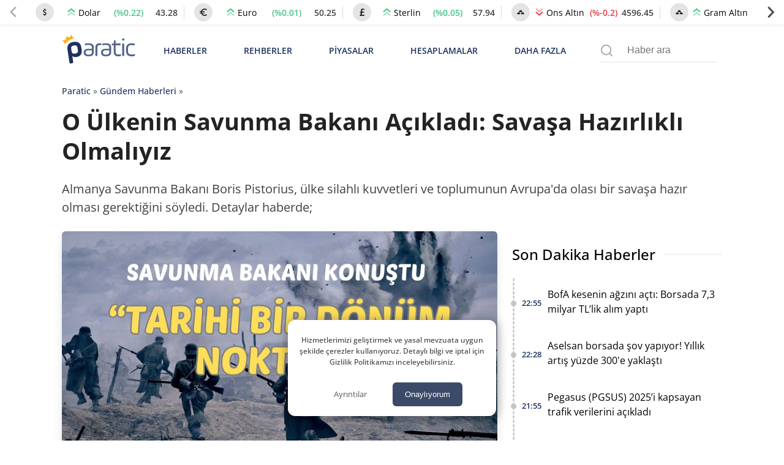

--- FILE ---
content_type: text/css;charset=UTF-8
request_url: https://img.paratic.com/assets/css/common.bundle.v1.0.27.css
body_size: 15910
content:
@font-face{font-family:"Open Sans";font-style:normal;font-weight:400;font-stretch:100%;font-display:swap;src:url(https://img.paratic.com/fonts/memvYaGs126MiZpBA-UvWbX2vVnXBbObj2OVTSKmu1aB.woff2) format("woff2");unicode-range:U+0460-052F,U+1C80-1C88,U+20B4,U+2DE0-2DFF,U+A640-A69F,U+FE2E-FE2F}@font-face{font-family:"Open Sans";font-style:normal;font-weight:400;font-stretch:100%;font-display:swap;src:url(https://img.paratic.com/fonts/memvYaGs126MiZpBA-UvWbX2vVnXBbObj2OVTSumu1aB.woff2) format("woff2");unicode-range:U+0400-045F,U+0490-0491,U+04B0-04B1,U+2116}@font-face{font-family:"Open Sans";font-style:normal;font-weight:400;font-stretch:100%;font-display:swap;src:url(https://img.paratic.com/fonts/memvYaGs126MiZpBA-UvWbX2vVnXBbObj2OVTSOmu1aB.woff2) format("woff2");unicode-range:U+1F00-1FFF}@font-face{font-family:"Open Sans";font-style:normal;font-weight:400;font-stretch:100%;font-display:swap;src:url(https://img.paratic.com/fonts/memvYaGs126MiZpBA-UvWbX2vVnXBbObj2OVTSymu1aB.woff2) format("woff2");unicode-range:U+0370-03FF}@font-face{font-family:"Open Sans";font-style:normal;font-weight:400;font-stretch:100%;font-display:swap;src:url(https://img.paratic.com/fonts/memvYaGs126MiZpBA-UvWbX2vVnXBbObj2OVTS2mu1aB.woff2) format("woff2");unicode-range:U+0590-05FF,U+20AA,U+25CC,U+FB1D-FB4F}@font-face{font-family:"Open Sans";font-style:normal;font-weight:400;font-stretch:100%;font-display:swap;src:url(https://img.paratic.com/fonts/memvYaGs126MiZpBA-UvWbX2vVnXBbObj2OVTSCmu1aB.woff2) format("woff2");unicode-range:U+0102-0103,U+0110-0111,U+0128-0129,U+0168-0169,U+01A0-01A1,U+01AF-01B0,U+1EA0-1EF9,U+20AB}@font-face{font-family:"Open Sans";font-style:normal;font-weight:400;font-stretch:100%;font-display:swap;src:url(https://img.paratic.com/fonts/memvYaGs126MiZpBA-UvWbX2vVnXBbObj2OVTSGmu1aB.woff2) format("woff2");unicode-range:U+0100-024F,U+0259,U+1E00-1EFF,U+2020,U+20A0-20AB,U+20AD-20CF,U+2113,U+2C60-2C7F,U+A720-A7FF}@font-face{font-family:"Open Sans";font-style:normal;font-weight:400;font-stretch:100%;font-display:swap;src:url(https://img.paratic.com/fonts/memvYaGs126MiZpBA-UvWbX2vVnXBbObj2OVTS-muw.woff2) format("woff2");unicode-range:U+0000-00FF,U+0131,U+0152-0153,U+02BB-02BC,U+02C6,U+02DA,U+02DC,U+2000-206F,U+2074,U+20AC,U+2122,U+2191,U+2193,U+2212,U+2215,U+FEFF,U+FFFD}@font-face{font-family:"Open Sans";font-style:normal;font-weight:500;font-stretch:100%;font-display:swap;src:url(https://img.paratic.com/fonts/memvYaGs126MiZpBA-UvWbX2vVnXBbObj2OVTSKmu1aB.woff2) format("woff2");unicode-range:U+0460-052F,U+1C80-1C88,U+20B4,U+2DE0-2DFF,U+A640-A69F,U+FE2E-FE2F}@font-face{font-family:"Open Sans";font-style:normal;font-weight:500;font-stretch:100%;font-display:swap;src:url(https://img.paratic.com/fonts/memvYaGs126MiZpBA-UvWbX2vVnXBbObj2OVTSumu1aB.woff2) format("woff2");unicode-range:U+0400-045F,U+0490-0491,U+04B0-04B1,U+2116}@font-face{font-family:"Open Sans";font-style:normal;font-weight:500;font-stretch:100%;font-display:swap;src:url(https://img.paratic.com/fonts/memvYaGs126MiZpBA-UvWbX2vVnXBbObj2OVTSOmu1aB.woff2) format("woff2");unicode-range:U+1F00-1FFF}@font-face{font-family:"Open Sans";font-style:normal;font-weight:500;font-stretch:100%;font-display:swap;src:url(https://img.paratic.com/fonts/memvYaGs126MiZpBA-UvWbX2vVnXBbObj2OVTSymu1aB.woff2) format("woff2");unicode-range:U+0370-03FF}@font-face{font-family:"Open Sans";font-style:normal;font-weight:500;font-stretch:100%;font-display:swap;src:url(https://img.paratic.com/fonts/memvYaGs126MiZpBA-UvWbX2vVnXBbObj2OVTS2mu1aB.woff2) format("woff2");unicode-range:U+0590-05FF,U+20AA,U+25CC,U+FB1D-FB4F}@font-face{font-family:"Open Sans";font-style:normal;font-weight:500;font-stretch:100%;font-display:swap;src:url(https://img.paratic.com/fonts/memvYaGs126MiZpBA-UvWbX2vVnXBbObj2OVTSCmu1aB.woff2) format("woff2");unicode-range:U+0102-0103,U+0110-0111,U+0128-0129,U+0168-0169,U+01A0-01A1,U+01AF-01B0,U+1EA0-1EF9,U+20AB}@font-face{font-family:"Open Sans";font-style:normal;font-weight:500;font-stretch:100%;font-display:swap;src:url(https://img.paratic.com/fonts/memvYaGs126MiZpBA-UvWbX2vVnXBbObj2OVTSGmu1aB.woff2) format("woff2");unicode-range:U+0100-024F,U+0259,U+1E00-1EFF,U+2020,U+20A0-20AB,U+20AD-20CF,U+2113,U+2C60-2C7F,U+A720-A7FF}@font-face{font-family:"Open Sans";font-style:normal;font-weight:500;font-stretch:100%;font-display:swap;src:url(https://img.paratic.com/fonts/memvYaGs126MiZpBA-UvWbX2vVnXBbObj2OVTS-muw.woff2) format("woff2");unicode-range:U+0000-00FF,U+0131,U+0152-0153,U+02BB-02BC,U+02C6,U+02DA,U+02DC,U+2000-206F,U+2074,U+20AC,U+2122,U+2191,U+2193,U+2212,U+2215,U+FEFF,U+FFFD}@font-face{font-family:"Open Sans";font-style:normal;font-weight:600;font-stretch:100%;font-display:swap;src:url(https://img.paratic.com/fonts/memvYaGs126MiZpBA-UvWbX2vVnXBbObj2OVTSKmu1aB.woff2) format("woff2");unicode-range:U+0460-052F,U+1C80-1C88,U+20B4,U+2DE0-2DFF,U+A640-A69F,U+FE2E-FE2F}@font-face{font-family:"Open Sans";font-style:normal;font-weight:600;font-stretch:100%;font-display:swap;src:url(https://img.paratic.com/fonts/memvYaGs126MiZpBA-UvWbX2vVnXBbObj2OVTSumu1aB.woff2) format("woff2");unicode-range:U+0400-045F,U+0490-0491,U+04B0-04B1,U+2116}@font-face{font-family:"Open Sans";font-style:normal;font-weight:600;font-stretch:100%;font-display:swap;src:url(https://img.paratic.com/fonts/memvYaGs126MiZpBA-UvWbX2vVnXBbObj2OVTSOmu1aB.woff2) format("woff2");unicode-range:U+1F00-1FFF}@font-face{font-family:"Open Sans";font-style:normal;font-weight:600;font-stretch:100%;font-display:swap;src:url(https://img.paratic.com/fonts/memvYaGs126MiZpBA-UvWbX2vVnXBbObj2OVTSymu1aB.woff2) format("woff2");unicode-range:U+0370-03FF}@font-face{font-family:"Open Sans";font-style:normal;font-weight:600;font-stretch:100%;font-display:swap;src:url(https://img.paratic.com/fonts/memvYaGs126MiZpBA-UvWbX2vVnXBbObj2OVTS2mu1aB.woff2) format("woff2");unicode-range:U+0590-05FF,U+20AA,U+25CC,U+FB1D-FB4F}@font-face{font-family:"Open Sans";font-style:normal;font-weight:600;font-stretch:100%;font-display:swap;src:url(https://img.paratic.com/fonts/memvYaGs126MiZpBA-UvWbX2vVnXBbObj2OVTSCmu1aB.woff2) format("woff2");unicode-range:U+0102-0103,U+0110-0111,U+0128-0129,U+0168-0169,U+01A0-01A1,U+01AF-01B0,U+1EA0-1EF9,U+20AB}@font-face{font-family:"Open Sans";font-style:normal;font-weight:600;font-stretch:100%;font-display:swap;src:url(https://img.paratic.com/fonts/memvYaGs126MiZpBA-UvWbX2vVnXBbObj2OVTSGmu1aB.woff2) format("woff2");unicode-range:U+0100-024F,U+0259,U+1E00-1EFF,U+2020,U+20A0-20AB,U+20AD-20CF,U+2113,U+2C60-2C7F,U+A720-A7FF}@font-face{font-family:"Open Sans";font-style:normal;font-weight:600;font-stretch:100%;font-display:swap;src:url(https://img.paratic.com/fonts/memvYaGs126MiZpBA-UvWbX2vVnXBbObj2OVTS-muw.woff2) format("woff2");unicode-range:U+0000-00FF,U+0131,U+0152-0153,U+02BB-02BC,U+02C6,U+02DA,U+02DC,U+2000-206F,U+2074,U+20AC,U+2122,U+2191,U+2193,U+2212,U+2215,U+FEFF,U+FFFD}@font-face{font-family:"Open Sans";font-style:normal;font-weight:700;font-stretch:100%;font-display:swap;src:url(https://img.paratic.com/fonts/memvYaGs126MiZpBA-UvWbX2vVnXBbObj2OVTSKmu1aB.woff2) format("woff2");unicode-range:U+0460-052F,U+1C80-1C88,U+20B4,U+2DE0-2DFF,U+A640-A69F,U+FE2E-FE2F}@font-face{font-family:"Open Sans";font-style:normal;font-weight:700;font-stretch:100%;font-display:swap;src:url(https://img.paratic.com/fonts/memvYaGs126MiZpBA-UvWbX2vVnXBbObj2OVTSumu1aB.woff2) format("woff2");unicode-range:U+0400-045F,U+0490-0491,U+04B0-04B1,U+2116}@font-face{font-family:"Open Sans";font-style:normal;font-weight:700;font-stretch:100%;font-display:swap;src:url(https://img.paratic.com/fonts/memvYaGs126MiZpBA-UvWbX2vVnXBbObj2OVTSOmu1aB.woff2) format("woff2");unicode-range:U+1F00-1FFF}@font-face{font-family:"Open Sans";font-style:normal;font-weight:700;font-stretch:100%;font-display:swap;src:url(https://img.paratic.com/fonts/memvYaGs126MiZpBA-UvWbX2vVnXBbObj2OVTSymu1aB.woff2) format("woff2");unicode-range:U+0370-03FF}@font-face{font-family:"Open Sans";font-style:normal;font-weight:700;font-stretch:100%;font-display:swap;src:url(https://img.paratic.com/fonts/memvYaGs126MiZpBA-UvWbX2vVnXBbObj2OVTS2mu1aB.woff2) format("woff2");unicode-range:U+0590-05FF,U+20AA,U+25CC,U+FB1D-FB4F}@font-face{font-family:"Open Sans";font-style:normal;font-weight:700;font-stretch:100%;font-display:swap;src:url(https://img.paratic.com/fonts/memvYaGs126MiZpBA-UvWbX2vVnXBbObj2OVTSCmu1aB.woff2) format("woff2");unicode-range:U+0102-0103,U+0110-0111,U+0128-0129,U+0168-0169,U+01A0-01A1,U+01AF-01B0,U+1EA0-1EF9,U+20AB}@font-face{font-family:"Open Sans";font-style:normal;font-weight:700;font-stretch:100%;font-display:swap;src:url(https://img.paratic.com/fonts/memvYaGs126MiZpBA-UvWbX2vVnXBbObj2OVTSGmu1aB.woff2) format("woff2");unicode-range:U+0100-024F,U+0259,U+1E00-1EFF,U+2020,U+20A0-20AB,U+20AD-20CF,U+2113,U+2C60-2C7F,U+A720-A7FF}@font-face{font-family:"Open Sans";font-style:normal;font-weight:700;font-stretch:100%;font-display:swap;src:url(https://img.paratic.com/fonts/memvYaGs126MiZpBA-UvWbX2vVnXBbObj2OVTS-muw.woff2) format("woff2");unicode-range:U+0000-00FF,U+0131,U+0152-0153,U+02BB-02BC,U+02C6,U+02DA,U+02DC,U+2000-206F,U+2074,U+20AC,U+2122,U+2191,U+2193,U+2212,U+2215,U+FEFF,U+FFFD}@font-face{font-family:Poppins;font-style:normal;font-weight:400;font-display:swap;src:url(https://img.paratic.com/fonts/pxiEyp8kv8JHgFVrJJbecmNE.woff2) format("woff2");unicode-range:U+0900-097F,U+1CD0-1CF6,U+1CF8-1CF9,U+200C-200D,U+20A8,U+20B9,U+25CC,U+A830-A839,U+A8E0-A8FB}@font-face{font-family:Poppins;font-style:normal;font-weight:400;font-display:swap;src:url(https://img.paratic.com/fonts/pxiEyp8kv8JHgFVrJJnecmNE.woff2) format("woff2");unicode-range:U+0100-024F,U+0259,U+1E00-1EFF,U+2020,U+20A0-20AB,U+20AD-20CF,U+2113,U+2C60-2C7F,U+A720-A7FF}@font-face{font-family:Poppins;font-style:normal;font-weight:400;font-display:swap;src:url(https://img.paratic.com/fonts/pxiEyp8kv8JHgFVrJJfecg.woff2) format("woff2");unicode-range:U+0000-00FF,U+0131,U+0152-0153,U+02BB-02BC,U+02C6,U+02DA,U+02DC,U+2000-206F,U+2074,U+20AC,U+2122,U+2191,U+2193,U+2212,U+2215,U+FEFF,U+FFFD}@font-face{font-family:Poppins;font-style:normal;font-weight:500;font-display:swap;src:url(https://img.paratic.com/fonts/pxiByp8kv8JHgFVrLGT9Z11lFc-K.woff2) format("woff2");unicode-range:U+0900-097F,U+1CD0-1CF6,U+1CF8-1CF9,U+200C-200D,U+20A8,U+20B9,U+25CC,U+A830-A839,U+A8E0-A8FB}@font-face{font-family:Poppins;font-style:normal;font-weight:500;font-display:swap;src:url(https://img.paratic.com/fonts/pxiByp8kv8JHgFVrLGT9Z1JlFc-K.woff2) format("woff2");unicode-range:U+0100-024F,U+0259,U+1E00-1EFF,U+2020,U+20A0-20AB,U+20AD-20CF,U+2113,U+2C60-2C7F,U+A720-A7FF}@font-face{font-family:Poppins;font-style:normal;font-weight:500;font-display:swap;src:url(https://img.paratic.com/fonts/pxiByp8kv8JHgFVrLGT9Z1xlFQ.woff2) format("woff2");unicode-range:U+0000-00FF,U+0131,U+0152-0153,U+02BB-02BC,U+02C6,U+02DA,U+02DC,U+2000-206F,U+2074,U+20AC,U+2122,U+2191,U+2193,U+2212,U+2215,U+FEFF,U+FFFD}@font-face{font-family:Poppins;font-style:normal;font-weight:600;font-display:swap;src:url(https://img.paratic.com/fonts/pxiByp8kv8JHgFVrLEj6Z11lFc-K.woff2) format("woff2");unicode-range:U+0900-097F,U+1CD0-1CF6,U+1CF8-1CF9,U+200C-200D,U+20A8,U+20B9,U+25CC,U+A830-A839,U+A8E0-A8FB}@font-face{font-family:Poppins;font-style:normal;font-weight:600;font-display:swap;src:url(https://img.paratic.com/fonts/pxiByp8kv8JHgFVrLEj6Z1JlFc-K.woff2) format("woff2");unicode-range:U+0100-024F,U+0259,U+1E00-1EFF,U+2020,U+20A0-20AB,U+20AD-20CF,U+2113,U+2C60-2C7F,U+A720-A7FF}@font-face{font-family:Poppins;font-style:normal;font-weight:600;font-display:swap;src:url(https://img.paratic.com/fonts/pxiByp8kv8JHgFVrLEj6Z1xlFQ.woff2) format("woff2");unicode-range:U+0000-00FF,U+0131,U+0152-0153,U+02BB-02BC,U+02C6,U+02DA,U+02DC,U+2000-206F,U+2074,U+20AC,U+2122,U+2191,U+2193,U+2212,U+2215,U+FEFF,U+FFFD}@font-face{font-family:Poppins;font-style:normal;font-weight:700;font-display:swap;src:url(https://img.paratic.com/fonts/pxiByp8kv8JHgFVrLCz7Z11lFc-K.woff2) format("woff2");unicode-range:U+0900-097F,U+1CD0-1CF6,U+1CF8-1CF9,U+200C-200D,U+20A8,U+20B9,U+25CC,U+A830-A839,U+A8E0-A8FB}@font-face{font-family:Poppins;font-style:normal;font-weight:700;font-display:swap;src:url(https://img.paratic.com/fonts/pxiByp8kv8JHgFVrLCz7Z1JlFc-K.woff2) format("woff2");unicode-range:U+0100-024F,U+0259,U+1E00-1EFF,U+2020,U+20A0-20AB,U+20AD-20CF,U+2113,U+2C60-2C7F,U+A720-A7FF}@font-face{font-family:Poppins;font-style:normal;font-weight:700;font-display:swap;src:url(https://img.paratic.com/fonts/pxiByp8kv8JHgFVrLCz7Z1xlFQ.woff2) format("woff2");unicode-range:U+0000-00FF,U+0131,U+0152-0153,U+02BB-02BC,U+02C6,U+02DA,U+02DC,U+2000-206F,U+2074,U+20AC,U+2122,U+2191,U+2193,U+2212,U+2215,U+FEFF,U+FFFD}.splide__container{box-sizing:border-box;position:relative}.splide__list{backface-visibility:hidden;display:-ms-flexbox;display:flex;height:100%;margin:0!important;padding:0!important}.splide.is-initialized:not(.is-active) .splide__list{display:block}.splide__pagination{-ms-flex-align:center;align-items:center;display:-ms-flexbox;display:flex;-ms-flex-wrap:wrap;flex-wrap:wrap;-ms-flex-pack:center;justify-content:center;margin:0;pointer-events:none}.splide__pagination li{display:inline-block;line-height:1;list-style-type:none;margin:0;pointer-events:auto}.splide:not(.is-overflow) .splide__pagination{display:none}.splide__progress__bar{width:0}.splide{position:relative;visibility:hidden}.splide.is-initialized,.splide.is-rendered{visibility:visible}.splide__slide{backface-visibility:hidden;box-sizing:border-box;-ms-flex-negative:0;flex-shrink:0;list-style-type:none!important;margin:0;position:relative}.splide__slide img{vertical-align:bottom}.splide__spinner{animation:splide-loading 1s linear infinite;border:2px solid #999;border-left-color:transparent;border-radius:50%;bottom:0;contain:strict;display:inline-block;height:20px;left:0;margin:auto;position:absolute;right:0;top:0;width:20px}.splide__sr{clip:rect(0 0 0 0);border:0;height:1px;margin:-1px;overflow:hidden;padding:0;position:absolute;width:1px}.splide__toggle.is-active .splide__toggle__play,.splide__toggle__pause{display:none}.splide__toggle.is-active .splide__toggle__pause{display:inline}.splide__track{overflow:hidden;position:relative;z-index:0}@keyframes splide-loading{0%{transform:rotate(0)}to{transform:rotate(1turn)}}.splide__track--draggable{-webkit-touch-callout:none;-webkit-user-select:none;-ms-user-select:none;user-select:none}.splide__track--fade>.splide__list>.splide__slide{margin:0!important;opacity:0;z-index:0}.splide__track--fade>.splide__list>.splide__slide.is-active{opacity:1;z-index:1}.splide--rtl{direction:rtl}.splide__track--ttb>.splide__list{display:block}.splide__arrow{-ms-flex-align:center;align-items:center;background:#ccc;border:0;border-radius:50%;cursor:pointer;display:-ms-flexbox;display:flex;height:2em;-ms-flex-pack:center;justify-content:center;opacity:.7;padding:0;position:absolute;top:50%;transform:translateY(-50%);width:2em;z-index:1}.splide__arrow svg{fill:#000;height:1.2em;width:1.2em}.splide__arrow:hover:not(:disabled){opacity:.9}.splide__arrow:disabled{opacity:.3}.splide__arrow:focus-visible{outline:3px solid #0bf;outline-offset:3px}.splide__arrow--prev{left:1em}.splide__arrow--prev svg{transform:scaleX(-1)}.splide__arrow--next{right:1em}.splide.is-focus-in .splide__arrow:focus{outline:3px solid #0bf;outline-offset:3px}.splide__pagination{bottom:.5em;left:0;padding:0 1em;position:absolute;right:0;z-index:1}.splide__pagination__page{background:#ccc;border:0;border-radius:50%;display:inline-block;height:8px;margin:3px;opacity:.7;padding:0;position:relative;transition:transform .2s linear;width:8px}.splide__pagination__page.is-active{background:#fff;transform:scale(1);z-index:1}.splide__pagination__page:hover{cursor:pointer;opacity:.9}.splide__pagination__page:focus-visible{outline:3px solid #0bf;outline-offset:3px}.splide.is-focus-in .splide__pagination__page:focus{outline:3px solid #0bf;outline-offset:3px}.splide__progress__bar{background:#ccc;height:3px}.splide__slide{-webkit-tap-highlight-color:transparent}.splide__slide:focus{outline:0}@supports(outline-offset:-3px){.splide__slide:focus-visible{outline:3px solid #0bf;outline-offset:-3px}}@media screen and (-ms-high-contrast:none){.splide__slide:focus-visible{border:3px solid #0bf}}@supports(outline-offset:-3px){.splide.is-focus-in .splide__slide:focus{outline:3px solid #0bf;outline-offset:-3px}}@media screen and (-ms-high-contrast:none){.splide.is-focus-in .splide__slide:focus{border:3px solid #0bf}.splide.is-focus-in .splide__track>.splide__list>.splide__slide:focus{border-color:#0bf}}.splide__toggle{cursor:pointer}.splide__toggle:focus-visible{outline:3px solid #0bf;outline-offset:3px}.splide.is-focus-in .splide__toggle:focus{outline:3px solid #0bf;outline-offset:3px}.splide__track--nav>.splide__list>.splide__slide{border:3px solid transparent;cursor:pointer}.splide__track--nav>.splide__list>.splide__slide.is-active{border:3px solid #000}.splide__arrows--rtl .splide__arrow--prev{left:auto;right:1em}.splide__arrows--rtl .splide__arrow--prev svg{transform:scaleX(1)}.splide__arrows--rtl .splide__arrow--next{left:1em;right:auto}.splide__arrows--rtl .splide__arrow--next svg{transform:scaleX(-1)}.splide__arrows--ttb .splide__arrow{left:50%;transform:translate(-50%)}.splide__arrows--ttb .splide__arrow--prev{top:1em}.splide__arrows--ttb .splide__arrow--prev svg{transform:rotate(-90deg)}.splide__arrows--ttb .splide__arrow--next{bottom:1em;top:auto}.splide__arrows--ttb .splide__arrow--next svg{transform:rotate(90deg)}.splide__pagination--ttb{bottom:0;display:-ms-flexbox;display:flex;-ms-flex-direction:column;flex-direction:column;left:auto;padding:1em 0;right:.5em;top:0}/*!
Theme Name: Paratic
Theme URI: https://paratic.com/
Author: RSS Interactive Ltd. Şti.
Author URI: https://paratic.com/
Description: Description
Version: 3.0.0
Tested up to: 8.1
Requires PHP: 8.1
License: GNU General Public License v2 or later
License URI: LICENSE
Text Domain: paraticcom
Tags: paratic-custom-theme

This theme, like WordPress, is licensed under the GPL.
Use it to make something cool, have fun, and share what you've learned.

ParaticCom is based on Underscores https://underscores.me/, (C) 2012-2020 Automattic, Inc.
Underscores is distributed under the terms of the GNU GPL v2 or later.

Normalizing styles have been helped along thanks to the fine work of
Nicolas Gallagher and Jonathan Neal https://necolas.github.io/normalize.css/
*//*! normalize.css v8.0.1 | MIT License | github.com/necolas/normalize.css */html{line-height:1.15;-webkit-text-size-adjust:100%}body{margin:0;min-height:100%;min-height:-webkit-fill-available;background:#fff;-webkit-tap-highlight-color:transparent;min-width:320px}main{display:block}h1{font-size:2em;margin:.67em 0}hr{box-sizing:content-box;height:0;overflow:visible}pre{font-family:monospace,monospace;font-size:1em}a{background-color:transparent}abbr[title]{border-bottom:none;text-decoration:underline;text-decoration:underline dotted}b,strong{font-weight:bolder}code,kbd,samp{font-family:monospace,monospace;font-size:1em}small{font-size:80%}sub,sup{font-size:75%;line-height:0;position:relative;vertical-align:baseline}sub{bottom:-.25em}sup{top:-.5em}img{border-style:none}button,input,optgroup,select,textarea{font-family:inherit;font-size:100%;line-height:1.15;margin:0}button,input{overflow:visible}button,select{text-transform:none}[type=button],[type=reset],[type=submit],button{-webkit-appearance:button}[type=button]::-moz-focus-inner,[type=reset]::-moz-focus-inner,[type=submit]::-moz-focus-inner,button::-moz-focus-inner{border-style:none;padding:0}[type=button]:-moz-focusring,[type=reset]:-moz-focusring,[type=submit]:-moz-focusring,button:-moz-focusring{outline:1px dotted ButtonText}fieldset{padding:.35em .75em .625em}legend{box-sizing:border-box;color:inherit;display:table;max-width:100%;padding:0;white-space:normal}progress{vertical-align:baseline}textarea{overflow:auto}[type=checkbox],[type=radio]{box-sizing:border-box;padding:0}[type=number]::-webkit-inner-spin-button,[type=number]::-webkit-outer-spin-button{height:auto}[type=search]{-webkit-appearance:textfield;outline-offset:-2px}[type=search]::-webkit-search-decoration{-webkit-appearance:none}::-webkit-file-upload-button{-webkit-appearance:button;font:inherit}details{display:block}summary{display:list-item}template{display:none}[hidden]{display:none}*,::after,::before{box-sizing:inherit}html{box-sizing:border-box}body,button,input,optgroup,select,textarea{color:#404040;font-family:-apple-system,BlinkMacSystemFont,"Segoe UI",Roboto,Oxygen-Sans,Ubuntu,Cantarell,"Helvetica Neue",sans-serif;font-size:1rem;line-height:1.5}h1,h2,h3,h4,h5,h6{clear:both}p{margin-bottom:1.5em}cite,dfn,em,i{font-style:italic}blockquote{margin:0 1.5em}address{margin:0 0 1.5em}pre{background:#eee;font-family:"Courier 10 Pitch",courier,monospace;line-height:1.6;margin-bottom:1.6em;max-width:100%;overflow:auto;padding:1.6em}code,kbd,tt,var{font-family:monaco,consolas,"Andale Mono","DejaVu Sans Mono",monospace}abbr,acronym{border-bottom:1px dotted #666;cursor:help}ins,mark{background:#fff9c0;text-decoration:none}big{font-size:125%}hr{background-color:#ccc;border:0;height:1px;margin-bottom:1.5em}ol,ul{margin:0 0 1.5em 3em}ul{list-style:disc}ol{list-style:decimal}li>ol,li>ul{margin-bottom:0;margin-left:1.5em}dt{font-weight:700}dd{margin:0 1.5em 1.5em}embed,iframe,object{max-width:100%}img{height:auto;max-width:100%}figure{margin:1em 0}table{margin:0 0 1.5em;width:100%}a{color:#4169e1}a:visited{color:purple}a:active,a:focus,a:hover{color:#191970}a:focus{outline:thin dotted}a:active,a:hover{outline:0}button,input[type=button],input[type=reset],input[type=submit]{border:1px solid;border-color:#ccc #ccc #bbb;border-radius:3px;background:#e6e6e6;color:rgba(0,0,0,.8);line-height:1;padding:.6em 1em .4em}button:hover,input[type=button]:hover,input[type=reset]:hover,input[type=submit]:hover{border-color:#ccc #bbb #aaa}button:active,button:focus,input[type=button]:active,input[type=button]:focus,input[type=reset]:active,input[type=reset]:focus,input[type=submit]:active,input[type=submit]:focus{border-color:#aaa #bbb #bbb}input[type=color],input[type=date],input[type=datetime-local],input[type=datetime],input[type=email],input[type=month],input[type=number],input[type=password],input[type=range],input[type=search],input[type=tel],input[type=text],input[type=time],input[type=url],input[type=week],textarea{color:#666;border:1px solid #ccc;border-radius:3px;padding:3px}input[type=color]:focus,input[type=date]:focus,input[type=datetime-local]:focus,input[type=datetime]:focus,input[type=email]:focus,input[type=month]:focus,input[type=number]:focus,input[type=password]:focus,input[type=range]:focus,input[type=search]:focus,input[type=tel]:focus,input[type=text]:focus,input[type=time]:focus,input[type=url]:focus,input[type=week]:focus,textarea:focus{color:#111}select{border:1px solid #ccc}textarea{width:100%}.main-navigation{display:block;width:100%}.main-navigation ul{display:none;list-style:none;margin:0;padding-left:0}.main-navigation ul ul{box-shadow:0 3px 3px rgba(0,0,0,.2);float:left;position:absolute;top:100%;left:-999em;z-index:99999}.main-navigation ul ul ul{left:-999em;top:0}.main-navigation ul ul li.focus>ul,.main-navigation ul ul li:hover>ul{display:block;left:auto}.main-navigation ul ul a{width:200px}.main-navigation ul li.focus>ul,.main-navigation ul li:hover>ul{left:auto}.main-navigation li{position:relative}.main-navigation a{display:block;text-decoration:none}.main-navigation.toggled ul,.menu-toggle{display:block}@media screen and (min-width:37.5em){.menu-toggle{display:none}.main-navigation ul{display:flex}}.site-main .comment-navigation,.site-main .post-navigation,.site-main .posts-navigation{margin:0 0 1.5em}.comment-navigation .nav-links,.post-navigation .nav-links,.posts-navigation .nav-links{display:flex}.comment-navigation .nav-previous,.post-navigation .nav-previous,.posts-navigation .nav-previous{flex:1 0 50%}.comment-navigation .nav-next,.post-navigation .nav-next,.posts-navigation .nav-next{text-align:end;flex:1 0 50%}.sticky{display:block}.page,.post{margin:0 0 1.5em}.updated:not(.published){display:none}.page-links{clear:both;margin:0 0 1.5em}.comment-content a{word-wrap:break-word}.bypostauthor{display:block}.widget{margin:0 0 1.5em}.widget select{max-width:100%}.comment-content .wp-smiley,.entry-content .wp-smiley,.page-content .wp-smiley{border:none;margin-bottom:0;margin-top:0;padding:0}.custom-logo-link{display:inline-block}.wp-caption{margin-bottom:1.5em;max-width:100%}.wp-caption img[class*=wp-image-]{display:block;margin-left:auto;margin-right:auto}.wp-caption .wp-caption-text{margin:.8075em 0}.wp-caption-text{text-align:center}.gallery{margin-bottom:1.5em;display:grid;grid-gap:1.5em}.gallery-item{display:inline-block;text-align:center;width:100%}.gallery-columns-2{grid-template-columns:repeat(2,1fr)}.gallery-columns-3{grid-template-columns:repeat(3,1fr)}.gallery-columns-4{grid-template-columns:repeat(4,1fr)}.gallery-columns-5{grid-template-columns:repeat(5,1fr)}.gallery-columns-6{grid-template-columns:repeat(6,1fr)}.gallery-columns-7{grid-template-columns:repeat(7,1fr)}.gallery-columns-8{grid-template-columns:repeat(8,1fr)}.gallery-columns-9{grid-template-columns:repeat(9,1fr)}.gallery-caption{display:block}.infinite-scroll .posts-navigation,.infinite-scroll.neverending .site-footer{display:none}.infinity-end.neverending .site-footer{display:block}.screen-reader-text{border:0;clip:rect(1px,1px,1px,1px);clip-path:inset(50%);height:1px;margin:-1px;overflow:hidden;padding:0;position:absolute!important;width:1px;word-wrap:normal!important}.screen-reader-text:focus{background-color:#f1f1f1;border-radius:3px;box-shadow:0 0 2px 2px rgba(0,0,0,.6);clip:auto!important;clip-path:none;color:#21759b;display:block;font-size:.875rem;font-weight:700;height:auto;left:5px;line-height:normal;padding:15px 23px 14px;text-decoration:none;top:5px;width:auto;z-index:100000}#primary[tabindex="-1"]:focus{outline:0}.alignleft{float:left;margin-right:1.5em;margin-bottom:1.5em}.alignright{float:right;margin-left:1.5em;margin-bottom:1.5em}.aligncenter{clear:both;display:block;margin-left:auto;margin-right:auto;margin-bottom:1.5em}.noselect{-webkit-touch-callout:none;-webkit-user-select:none;-khtml-user-select:none;-moz-user-select:none;-ms-user-select:none;user-select:none}.resimli_link{padding:20px;margin:10px 0;background:#e4e4e480;border-radius:4px}.resimli_link .r_sol img{max-width:100%;height:auto}.resimli_link .r_sag{font-size:20px}.resimli_link .r_sag a{font-weight:700}#theContent .resimli_link p:first-of-type::first-letter{all:unset;padding:0}#theContent .resimli_link p{margin:0}.resimli_link a{display:block}@media screen and (min-width:850px){.resimli_link{display:flex;align-items:center;justify-content:center;position:relative;flex-direction:row-reverse}#theContent .resimli_link p{position:absolute;left:10px;top:10px}.resimli_link .r_sol{width:100%;max-width:350px}}.pagination_nav_buttons ul{display:flex;justify-content:flex-end;align-items:baseline;flex-wrap:wrap}.pagination_nav_buttons li{list-style:none}.pagination_nav_buttons li.navbtn{display:block;padding:4px}.pagination_nav_buttons .navbtn a{text-decoration:none;color:#1e315f;background:#1e315f15;outline:0;border:none;border-radius:6px;padding:3px 10px;text-align:center;display:inline-block;cursor:pointer;margin-right:8px;font-weight:600}@media screen and (max-width:768px){.pagination_nav_buttons ul{justify-content:center}.pagination_nav_buttons .navbtn a{margin:0}}.pagination_nav_buttons .navbtn.active a{background-color:#243663;color:#fbb348}.upDownSelect{transform:rotate(180deg)}.more-news-button-group{display:flex;justify-content:center}.more-news-button-group button{max-width:200px;width:100%;padding:16px 0;display:flex;justify-content:center;align-items:center}.more-news-button-group button svg{display:block;margin-left:10px}#source-link-paratic .source-link{word-break:break-word;color:#555}#source-link-paratic{border:1px solid #e4e4e4;padding:10px;display:block;margin:15px 0;font-size:14px;color:gray;border-radius:4px}#source-link-paratic li,#source-link-paratic ul{list-style:none;padding:0;margin:0!important}#source-link-paratic .source-link-header{font-weight:600;color:#000}#breadcrumb a:hover,#post_author .post_author_name:hover,.daha_fazla_haberler a:hover .news-card-title,.home_secondary_slider_body a:hover .title,.news_box:hover .news-card-title{color:#0000009e}a,a:active,a:focus{outline:0}.cc-responsive-container{position:relative;overflow:hidden;height:0}.cc-responsive-container img{width:100%;height:100%;position:absolute;top:0;left:0}.splide{visibility:inherit!important}:root{--primary:#1e315f;--secondary:#fbb041;--light-blue:#54648c;--text-color-1:#fbfbfb;--text-color-2:#949494;--text-color-3:#434343;--text-color-4:#232323;--bubble-color-1:#f67e45;--bubble-color-2:#427d7e;--bubble-color-3:#6642f1;--bubble-color-4:#587ff4;--market-color-green:#42c482;--market-color-red:#ea3943;--menu-background-color:#353535;--footer-background-color:#f3f3f3;--line-color:#bababa;--border-color:#f7f7f7;--tag-color:#e4e4e4;--primary-font-family:"Noto Sans",sans-serif}.daha_fazla_haberler .news-card-title{margin-top:6px;font-size:20px;-webkit-line-clamp:3;padding-top:0;line-height:normal}@media screen and (max-width:768px){.daha_fazla_haberler .news-card-title{font-size:16px}}.zoom-content-image-frm{overflow:hidden;position:relative}@media screen and (min-width:500px){.zoom-content-image{transition:transform .7s ease}.zoom-content-image:hover{transform:scale(1.05)}}[data-src]{background-color:#e4e4e4}.loaded[data-src]{background-color:unset}*{font-family:"Open Sans",sans-serif;-webkit-tap-highlight-color:rgba(255,255,255,0)}.button{outline:0;border:none;border-radius:6px;padding:3px 10px;text-align:center;display:inline-block;cursor:pointer}.button:hover{transition:all .4s ease-in-out;opacity:.9;filter:saturate(50%)}.button.green{color:#fff;background:var(--market-color-green)}.button.red{color:#fff;background:var(--market-color-red)}.button.light_blue{color:#fff;background:var(--light-blue)}.button.grey{color:#1e315f;background:#1e315f15}h1{font-size:40px;font-weight:700}h2{font-size:38px;font-weight:500}h3{font-size:24px;font-weight:500}h4{font-size:20px;font-weight:500}.page-title.search{font-size:32px}.scrollDiv{overflow:auto}ul{padding:0;margin:0;list-style:none}#theContent ul{list-style:disc}.scrollBar::-webkit-scrollbar,body::-webkit-scrollbar{background-color:#fff;width:16px}.scrollBar::-webkit-scrollbar-track,body::-webkit-scrollbar-track{background-color:#fff}.scrollBar::-webkit-scrollbar-thumb,body::-webkit-scrollbar-thumb{background-color:#babac0;border-radius:16px;border:4px solid #fff}.scrollBar::-webkit-scrollbar-button,body::-webkit-scrollbar-button{display:none}a.h_more_news_link{text-decoration:none;color:#1e315f;outline:0;border:none;border-radius:0;padding:5px 0;text-align:center;display:flex;cursor:pointer;border-bottom:2px solid}a.h_more_news_link svg{margin-left:4px}a.h_more_news_link:hover{color:#a9a9a9}.container-16-9{position:relative;width:100%;height:0;padding-top:calc(9 / 16 * 100%)}.container-16-9>:first-child{position:absolute;width:100%;height:100%;top:0;left:0}.sidebar-sticky-bnr{position:sticky;top:60px}@media screen and (max-width:768px){.sidebar-sticky-bnr{position:unset;top:unset}}.fixed-ratio{display:block;position:relative;height:0;overflow:hidden}.fixed-ratio-content{position:absolute;top:0;left:0;width:100%;height:100%;max-width:inherit}.fixed-ratio-1by1{aspect-ratio:1/1;height:100%;width:100%}.fixed-ratio-16by9{aspect-ratio:16/9;padding-bottom:56.25%}.p-bnr{position:relative;margin:30px 0 0 0}.p-bnr .hr{display:block;border-top:.0625rem solid #e4e4e4;z-index:0;width:100%;position:absolute;left:0}.p-bnr .sponsored_txt{color:#a9a9a9;font-size:13px;text-align:center;display:flex;align-items:center;justify-content:center}.p-bnr .sponsored_txt div{padding:0 10px;background-color:#fff;z-index:10;color:#525252}a{text-decoration:none}.p-bnr a{text-decoration:none;width:100%;display:block}.p-bnr img{width:100%;border-radius:10px}.home_content>.row{margin-bottom:22px!important}@media screen and (min-width:1200px){.sidebar-sticky-bnr .p-bnr{margin:30px 10px}}.r-frame *{font-family:Poppins,sans-serif}.r-frame{position:relative;color:#242424;background-color:#f9f9f9;background-image:linear-gradient(135deg,#f0f0f0 25%,transparent 25%,transparent 50%,#f0f0f0 50%,#f0f0f0 75%,transparent 75%,transparent);display:flex;flex-direction:column;padding:16px 20px;margin-top:20px}.r-frame .r-in{color:#fbb041}.r-frame .r-pr{font-size:22px;font-weight:600;line-height:normal}.r-frame .r-desc{color:#242424;font-size:13px;font-weight:500;margin:10px 0}.r-frame .r-btn{font-size:14px;font-weight:500;color:#fbb041;border:2px solid #fbb041;text-align:center;padding:10px 20px;border-radius:4px}@media screen and (min-width:768px){.r-frame{border:1px solid #e4e4e4;border-radius:4px;margin:20px 0;margin-bottom:0;display:flex;justify-content:center;align-items:center}.mb-nl{display:none}.r-frame .r-pr{font-size:24px}.r-frame .r-desc{font-size:14px}.r-frame .r-btn{font-size:16px}.r-frame .r-btn:hover{background:#fbb041;color:#fff}}.ilginizi-cekebilir{display:flex;align-items:center}.ilginizi-cekebilir-wrapper h3{font-size:17px!important;border-bottom:1px solid #80808026;padding-bottom:6px}.ilginizi-cekebilir div:first-child{width:60%}.ilginizi-cekebilir div:nth-child(2){padding:10px;margin-bottom:1.5em}.ilginizi-cekebilir div:nth-child(2) a{font-size:18px;color:#000!important}@media screen and (min-width:1024px){.p-bnr{margin:30px 0}.ilginizi-cekebilir div:first-child{width:30%}.ilginizi-cekebilir div:nth-child(2) a{font-size:22px!important}}.single-hero-images-container{display:block;background-color:#e4e4e4;width:100%;aspect-ratio:1000/600;border-radius:10px;box-shadow:0 10px 15px 0 rgba(0,0,0,.1)}.single-hero-images{display:block;width:100%;aspect-ratio:1000/600;border-radius:6px}.all-page-a-d{display:none;width:100%;background-color:#fff;color:#000;z-index:10000000;font-size:14px;font-weight:500;border:1px solid #80808036;max-width:386px;border-radius:20px;box-shadow:rgb(0 0 0 / 35%) 0 5px 15px;margin:0 5px;bottom:0;position:fixed;left:50%;transform:translate(-50%,0);animation:slideUp .5s ease-out;-webkit-animation:slideUp .5s ease-out}.all-page-a-d .b1-icon{width:48px;height:48px}.all-page-a-d .close{position:absolute;right:-2px;top:-31px;background-color:unset;color:#e7e4e4;display:flex;justify-content:center;align-items:center;border-radius:100%;width:45px;height:31px;cursor:pointer}.all-page-a-d .close:hover svg{background-color:#cdcdcd}.all-page-a-d .close svg{background:#f7f5f5;border-radius:100%}.all-page-a-d .b1-text{font-weight:900;text-transform:uppercase;text-decoration:underline;color:#00f}.all-page-a-d .b4-text{text-transform:capitalize}.all-page-a-d .b2-text{font-size:8px;position:absolute;right:12px;top:0;color:gray;font-weight:600}.all-page-a-d .b3-text{display:inline-block;font-size:11px;font-weight:600;color:#404040a6}.ads-btn-d{padding:13px 27px;font-weight:600;font-size:14px;text-align:center;background-color:#000f45;border-radius:26px;margin:5px 0 15px 0;color:#fff;transition:background-color .3s ease-in}.ads-btn-text-frame{text-align:center;color:#686868;font-size:14px;margin:10px 0;font-weight:500}.ads-btn-text-1{color:#000f45;font-size:15px;font-weight:800;margin-bottom:8px;display:inline-block}.ads-legal-text{color:#555;font-weight:400;font-size:10px;font-family:sans-serif;position:absolute;left:18px;top:14px}.a-d-s-line{display:flex;justify-content:center;margin-bottom:20px}.a-d-s-line .h-line{width:55px;height:3px;border-radius:10px;background-color:#d3d3d3}.ads-btn-d:hover{background-color:#64b145}.b-a-d{color:#000;padding:10px 15px 15px 15px}.b-a-d-1{min-width:100%;font-weight:600}.all-page-a-d{box-shadow:rgb(0 0 0 / 35%) 0 -2px 17px;margin:0;max-width:700px}.all-page-a-d .close{position:absolute;right:8px;top:8px;background-color:unset;color:#e7e4e4;display:flex;justify-content:center;align-items:center;border-radius:100%;width:45px;height:31px}@media screen and (min-width:768px){.all-page-a-d .close:hover>svg{background-color:#a9a9a9}}@keyframes slideUp{from{transform:translate(-50%,100%)}to{transform:translate(-50%,0)}}@-webkit-keyframes slideUp{from{transform:translate(-50%,100%)}to{transform:translate(-50%,0)}}.andrAppFrame{display:flex;z-index:9000;position:relative;top:0;left:0;width:100%;background:#f9f9f9;padding:3px;font-size:12px;align-items:center;padding:10px 15px}.andrAppContent{color:#000;padding:3px;width:100%}.andrAppContent span{display:block}.andrAppContent .andrAppName{font-size:13px;font-weight:600;margin-bottom:2px}.andrAppContent .andrPublisher{font-weight:500;font-size:12px;color:#525252}.andrAppFrame .andrAppIcon{min-width:55px;min-height:55px;background-color:#f9f9f9;width:55px;height:55px;border-radius:12px;margin:0 5px;margin-left:7px;border:1px solid #ddd}.andrAppFrame svg.close_icon{fill:#9d9d9d;margin-right:10px}.andrAppFrame svg.app_logo{border:1px solid #ddd;width:55px;height:55px;min-width:55px;min-height:55px;border-radius:12px;margin-right:7px}.andrAppFrame #appBnrBtn{cursor:pointer;-webkit-appearance:none;-moz-appearance:none;-webkit-appearance:none;appearance:none;background:unset;display:flex;align-items:center;border:none;outline:0;padding:8px;color:#0650a1;font-size:16px;font-weight:600}.hide{display:none!important}.col.nh_user img{border:1px solid #ff8c0070;object-fit:cover;height:26px!important;width:26px!important;border-radius:100%;margin:0!important;border:1px solid #ff8c00}@media screen and (min-width:850px){.mobileButtonsMenu .col.hide{display:flex!important}.mobileButtonsMenu .col{width:auto!important}.mobileButtonsMenu .col:hover svg{fill:white!important}.andrAppFrame{display:none!important}}#breadcrumb{color:#575555;font-size:14px;margin:15px 0}#breadcrumb a{color:#1e315f;text-decoration:none;font-weight:500}#post_header h1.entry-title{font-size:2.4em;line-height:1.25;color:#232323;padding:0;margin:0}#post_header .entry-excerpt{font-size:20px;margin:24px 0;font-weight:400}@media screen and (max-width:767px){#post_header h1.entry-title{font-size:30px;line-height:36px}#post_header .entry-excerpt{font-size:17px}#breadcrumb{margin:0;margin-bottom:10px}}#masthead{display:flex;align-items:center;justify-content:space-between;height:65px;background:#fff;z-index:9998;margin:15px 0 13px 0;opacity:1;position:-webkit-sticky;position:sticky;top:38px;padding-top:10px}#masthead.menu-top-sticky{transform:translateY(-100px);transition:.4s}#masthead h1{margin:0;padding:0}.site-title{padding:0;margin:0;font-size:unset}[data-event=menu_btn]{height:100%;display:flex;align-items:center;cursor:pointer}.site-logo{width:120px;aspect-ratio:200/94}@media screen and (min-width:1024px){.site-title>a{display:flex}#masthead .site-logo{width:120px}#masthead{padding:0;height:55px}#masthead.menu-top-down .site-logo{transform:scale(.8);transition:.3s ease-in-out}#masthead.menu-top-down .site-title{margin:0}}.home_secondary_slider .splide__pagination__page.is-active{background-color:#1e315f}.home_secondary_slider .splide__pagination__page{background-color:#fbb041}.splide__pagination__page{background-color:#fbb041;font-weight:600;opacity:1}.splide__pagination__page.is-active{background-color:#fff}@media screen and (max-width:1024px){#masthead{margin:12px 0}.splide__pagination__page{background-color:#1e315f}.splide__pagination__page{color:#fff}.splide__pagination__page.is-active{background-color:#fbb041}}.splide__arrow--prev{left:.4em}.splide__arrow--next{right:.4em}#desk-nav ul{padding:0;margin:0}.menu-list .sub-menu-list{display:none}.headermenu{display:none}.altCatsBtn{display:none}.menu-item-header-container{display:flex;justify-content:space-between;align-items:center}.mob-close-menu{display:none;padding:0 20px;width:100%;height:60px;align-items:center}button.close-btn-m{z-index:99999;display:block;background:unset;border:none;padding:0}.mob-close-menu img{width:auto;height:40px}#desk-nav .search-form-mob{display:none}[data-event=menu_btn]{display:block}[data-event=menu_btn] img{width:40px;height:40px}#menu-search-btn{width:40px;height:40px;background-color:unset;display:flex;justify-content:center;align-items:center;padding:0;cursor:pointer;border:unset;margin:0 5px;z-index:999;outline:0}#desk-nav .list-name{width:100%;display:flex;align-items:center;justify-content:space-between}#desk-nav .altCatsBtn{background-color:transparent;outline:0;padding:0;margin:0;cursor:pointer;margin:0;border:none;width:50px;height:37px}#desk-nav .altCatsBtn svg{width:20px;height:20px;fill:var(--primary);transform:rotate(270deg)}#desk-nav .altCatsBtn:hover svg{fill:rgb(251,176,65)}li.menu-actived-hover{background-color:#00000005}#desk-nav .nested_sub{display:none;padding:0;position:absolute;left:264px;background-color:#fff;box-shadow:rgba(0,0,0,.1) 0 0 5px 0,rgba(0,0,0,.1) 0 0 1px 0;width:300px;height:100%;top:0;overflow:hidden;overflow-y:auto;white-space:nowrap}#desk-nav .nested_sub.active li{width:100%}#desk-nav .menu-list{display:flex;justify-content:space-evenly;width:100%;padding:0 30px;position:relative}#desk-nav li,#desk-nav ul{list-style:none}#desk-nav{width:100%;display:flex;align-items:center}#desk-nav .menu-list-header{text-transform:uppercase;font-weight:600;margin-bottom:unset;cursor:default;color:var(--primary);padding:8px 10px;font-size:14px;border-radius:46px;height:40px}#desk-nav ul.sub-menu-list{display:none;z-index:2000;margin:unset;z-index:99999;position:absolute;left:0;background-color:#fff;width:264px;padding:10px 0;box-shadow:rgba(0,0,0,.1) 0 0 5px 0,rgba(0,0,0,.1) 0 0 1px 0}#desk-nav ul.sub-menu-list.active{display:block}#desk-nav .sub-menu-list ul li a{margin-left:0;font-size:14px;font-weight:600;color:var(--primary);opacity:.8;padding:12px 15px;font-size:13px}#desk-nav .menuParentBtn,#desk-nav .sub-menu-list a{text-decoration:none;padding:12px 15px;opacity:1;font-size:14px;font-weight:500;color:var(--primary);display:flex;align-items:center;user-select:none}#desk-nav .sub-menu-list ul li a:hover{background-color:#0000000d}#desk-nav .sub-menu-list a:hover{color:#fbb041;opacity:1}#desk-nav .menu-list-header.active{cursor:pointer;color:var(--primary)}#desk-nav .sub-menu-list ul.active{display:flex;flex-wrap:wrap;max-width:250px;height:auto}#desk-nav ul.menu-list>li{position:relative;list-style:none;padding:0;margin:0}.social-link-header{text-align:center;color:gray;margin:20px 0;font-size:16px}#desk-nav .menu-social{width:100%}#desk-nav ul.sub-menu-list.menu-social{width:300px;padding:30px 0}#desk-nav ul.sub-menu-list.menu-social .menu-actived-hover{background-color:unset}.scroll-disabled,.scroll-disabled-story{touch-action:none;-ms-touch-action:none;width:100%;height:100vh!important;min-height:-webkit-fill-available;overflow:hidden;-webkit-overflow-scrolling:touch;-webkit-touch-callout:none;-webkit-text-size-adjust:none;-webkit-user-select:none}[data-event=menu_btn]{display:none!important}[data-event=search_btn] .searchBox{display:flex;position:relative;align-items:center;transform:translate(0);height:40px;border-radius:40px;padding:10px}.searchBox form{border-bottom:1px solid #e4e4e4}[data-event=search_btn] .searchBox .searchInput{max-width:300px;width:100%;height:38px;padding-left:44px;border-radius:8px}[data-event=search_btn] .searchButton{background:0 0;position:absolute;left:9px;color:#2f3640;float:right;background-color:unset;border:none;display:flex;justify-content:center;align-items:center;transition:.4s;padding:0}[data-event=search_btn] .searchButton img{width:23px}[data-event=search_btn] .searchInput{border:none;background:0 0;outline:0;float:left;padding:15px;font-size:16px;transition:.4s;line-height:40px;width:0;font-size:16px;border-radius:0;background-color:#fff}.mob-header-button{display:none}.mob-search-box{display:none;position:fixed;left:0;top:0;height:350px;background-color:#ffffffc2;width:100%;height:100vh;z-index:999999;backdrop-filter:blur(9px);-webkit-backdrop-filter:blur(9px)}.search-bg-fl{display:flex;flex-direction:column;justify-content:center;align-items:center;height:100%;opacity:.6;font-size:13px}.mob-search-box .searchInput{padding:20px;font-size:17px;width:100%;border:none;outline:0;border-radius:0;border-bottom:1px solid #d3d3d3}#desk-nav,#desk-nav .menu-list{display:flex}@media screen and (max-width:1024px){#desk-nav,#desk-nav .menu-list{display:none}.mob-close-menu{display:flex;justify-content:space-between}.mob-header-button{display:block}.mob-search-box.show{display:block}.mob-header-button img{width:22px}[data-event=search_btn] .searchBox{display:none}[data-event=menu_btn]{display:block!important}body.error404.hfeed.scroll-disabled{background-color:#fff}#desk-nav,#desk-nav .menu-list{display:none;padding:0;width:100vw}#desk-nav .menu-list-header{height:auto}#desk-nav .nested_sub{box-shadow:unset}#desk-nav .sub-menu-list ul.active{max-width:unset}#desk-nav{position:fixed;left:0;top:0;background:#fff;z-index:99999999;height:100%;overflow-y:auto;padding-bottom:100px}[data-event=search_btn]{height:50px;width:60px;position:absolute;left:0;top:38px}#desk-nav ul.sub-menu-list{position:relative;width:100%;box-shadow:unset}#desk-nav .menu-list-header{font-size:24px;padding:8px 13px}#desk-nav .search-form-mob{display:block;position:relative;width:95%}#menu-search-btn{cursor:none;pointer-events:none}#desk-nav .search-form-mob input{width:100%;height:54px;padding:10px 15px 10px 45px;font-size:16px}#desk-nav .altCatsBtn svg{transform:rotate(0);width:28px;height:28px}#desk-nav .sub-menu-list ul.active{display:block;position:relative;left:unset;width:100%;top:unset;padding:20px}#desk-nav ul.sub-menu-list{width:unset}#desk-nav ul.sub-menu-list.menu-social{width:100%}.sub-menu-list [data-isopen="1"] .altCatsBtn{display:none}.sub-menu-list [data-isopen="1"]{position:relative}.sub-menu-list [data-isopen="1"] .nested_sub{left:30px!important;background-color:#fff;box-shadow:10px 6px 16px 0 rgb(0 0 0 / 20%);width:410px;height:100%;top:0;overflow:auto;display:block!important;position:relative!important;width:100%;padding:20px}}.menu-container{position:relative;padding-right:1rem;padding-left:1rem}.fw-500{font-weight:500}.mob-close-menu{border-bottom:1px solid #8080802e}.sub-header-container{display:flex;justify-content:space-between;width:100%;align-items:center}.menu-item{padding:0;display:flex;align-items:center;justify-content:space-between;font-size:14px;color:var(--primary);user-select:none}.menu-header-item{font-weight:500;font-size:14px}.menu-item a{color:var(--primary);max-width:200px;overflow:hidden;white-space:nowrap;display:block;text-overflow:ellipsis}.right-btn{width:50px;height:30px;display:flex;align-items:center;justify-content:end}.right-btn svg{width:25px;height:25px}.menu-sublist{display:none;width:100%}.menu-back-container{display:flex;align-items:center;visibility:hidden}.currentMenu{font-weight:600}.menu-back-container .status{margin-right:10px;width:20px;height:30px;display:flex;justify-content:center;align-items:center}.menu-back-container.active{visibility:visible}.menu-sublist-depth-1{display:none}.menu-close{background-color:unset;padding:0;margin:0;border:unset;outline:unset}@media screen and (max-width:1024px){.menu-container{justify-content:center}}@media screen and (min-width:1024px){.menu-back-container{display:none}.sub-header-container{height:25px}.menu-container{display:flex;width:100%;justify-content:center}#desk-nav{justify-content:space-evenly}.menu-header-item{cursor:pointer;margin:0;border-radius:11px;padding:8px 14px;text-wrap:nowrap;font-weight:600}.menu-header-item:hover{background:#f1f1f1}.right-btn.m-parent{display:none}.menu-item{position:relative;padding:0 1rem}.menu-sublist .menu-item{padding:0 14px}.menu-item a:hover{color:#6f6f6f}.menu-container>.menu-item:hover>.menu-sublist{display:block;position:absolute;top:53px;width:max-content;border-radius:6px;padding:8px 0;background-color:#fff;box-shadow:rgba(0,0,0,.1) 0 0 5px 0,rgba(0,0,0,.1) 0 0 1px 0}.menu-item.sub-parent:hover>.menu-sublist-depth-1{display:block;position:absolute;top:0;background-color:#fff;right:0;transform:translateX(calc(100%));z-index:99;font-size:12px;width:max-content;overflow:auto;box-shadow:rgba(0,0,0,.1) 0 0 5px 0,rgba(0,0,0,.1) 0 0 1px 0}.menu-sublist-depth-1 .menu-item{font-size:13px;white-space:nowrap;overflow:hidden;text-overflow:ellipsis}}.slider-image-container{aspect-ratio:1500/900}#home_slider{border-radius:10px;overflow:hidden;box-shadow:0 .125rem .25rem rgb(0 0 0 / 8%)!important}#home_slider .splide__slide img,#home_slider_category_page .splide__slide img{display:block;border-top-left-radius:10px;border-top-right-radius:10px;width:100%;height:100%;object-fit:cover;background-color:#e4e4e4;aspect-ratio:1000/600}.pagination-button-text{display:none}.main-slider .splide__pagination__page{width:8px;height:8px;margin:3px}.main-slider .splide__arrows{visibility:hidden}.main-slider:hover .splide__arrows{visibility:visible}.sliderLink{height:auto;width:100%;display:block;z-index:99999999}.sliderLink .title{color:#000;font-size:19px;line-height:27px;font-weight:600;background-color:unset}.main-slider-progress{background:#dfdfdf}.main-slider-progress-bar{background:#fbb041;height:3px;transition:width .4s ease;width:0}.sliderLink .tag.no-tag::before{display:none}.sliderLink .tag{display:block;color:#a9a9b6;font-size:14px;font-weight:600;height:23px}.sliderLink .desc{color:#d3d3d3;font-size:14px}.sliderLink .content{display:flex;flex-direction:column;justify-content:flex-end;position:relative;background-color:#fff;bottom:0;box-sizing:border-box;padding:10px;padding-bottom:0;width:100%;border-bottom-left-radius:10px;border-bottom-right-radius:10px;overflow:hidden}.sliderLink .content h2,.sliderLink .content p{font-family:"Open Sans",sans-serif;padding:0;margin:0;overflow:hidden;font-size:18px;font-weight:700;color:#000;line-height:1.3em;margin-bottom:16px;display:-webkit-box;-webkit-line-clamp:2;-webkit-box-orient:vertical;overflow:hidden}@media screen and (max-width:1064px){.splide__arrows{display:none}}@media screen and (min-width:768px){.pagination-button-text{display:inline-block}.main-slider .splide__pagination__page{width:27px;height:27px;margin:2px}.sliderLink .content h2{font-size:34px;color:#fff;margin-bottom:20px}.sliderLink .content{position:absolute;padding:20px;border-radius:8px;background:linear-gradient(180deg,transparent,#000)}.sliderLink .title{font-size:28px;line-height:39px;color:#fff;padding:7px 0!important}#home_slider_category_page .sliderLink .title{color:#fff;font-size:20px;line-height:27px;overflow:hidden;padding:0!important;background-color:unset}.sliderLink .tag{font-size:16px;font-weight:500;position:absolute;top:5px;left:20px;color:#fff;display:flex;align-items:center;opacity:.8}.sliderLink .tag::before{content:"";width:5px;height:5px;border-radius:100%;background-color:#fbb041;display:block;margin-right:5px}#home_slider .slider-image img{width:100%;height:auto}#home_slider,.sliderLink{border-radius:8px}.homeSlider .swiper-pagination{bottom:3px}.category_page .slider-image{width:100%;height:100%;object-fit:cover}}@media screen and (min-width:1024px){#home_slider .splide__arrow--next,#home_slider .splide__arrow--prev,#home_slider_category_page .splide__arrow--next,#home_slider_category_page .splide__arrow--prev{transition:.3s;height:90px;width:43px;background-color:#e4e4e4;border-radius:0}#home_slider .splide__arrow--next svg,#home_slider .splide__arrow--prev svg,#home_slider_category_page .splide__arrow--next svg,#home_slider_category_page .splide__arrow--prev svg{fill:white}#home_slider .splide__arrow--prev,#home_slider_category_page .splide__arrow--prev{left:0;border-top-right-radius:5px;border-bottom-right-radius:5px}#home_slider .splide__arrow--next,#home_slider_category_page .splide__arrow--next{right:0;border-top-left-radius:5px;border-bottom-left-radius:5px}#home_slider .splide__arrow--next:hover,#home_slider_category_page .splide__arrow--next:hover{border-top-left-radius:15px;border-bottom-left-radius:15px;width:53px;filter:drop-shadow(-10px 0px 7px #00000075)}#home_slider .splide__arrow--prev:hover,#home_slider_category_page .splide__arrow--prev:hover{border-top-right-radius:15px;border-bottom-right-radius:15px;width:53px;filter:drop-shadow(0 10px 7px #00000075)}}@media screen and (min-width:1400px){#home_slider,#home_slider.sliderLink{height:auto}}[data-tag=ParaticTv] .story-selected-body{background:#000;justify-content:center}.story-date{font-weight:400;padding-left:5px;opacity:.8}.story-frame{touch-action:manipulation;-webkit-overflow-scrolling:touch;width:100%;margin:10px 0}.story-group-frame .story-item-text{color:#fff}.story-item{position:relative;width:84px;height:84px;min-width:65px;border:2px solid #f3b33d;border-radius:100%;margin-bottom:22px;background-size:cover!important;background-position:center center!important;background-repeat:no-repeat!important;background-origin:content-box!important;padding:3px;background-color:#d3d3d359;background-clip:content-box}.story-item-text{color:#000;position:absolute;left:0;bottom:-23px;font-size:12px;text-transform:capitalize;text-align:center;width:100%;-webkit-user-select:none;-ms-user-select:none;user-select:none;white-space:nowrap;overflow:hidden;text-overflow:ellipsis}.story-modal-logo{top:9px;left:0;opacity:1;width:130px}.story-modal-logo img{width:70px}.story-close:hover{opacity:1}.story-frame .splide__slide{margin-right:1em}@media screen and (max-width:768px){.story-frame .splide__slide{margin-right:.3em}.card-frame .story-selected-link{background:#000;box-shadow:0 -20px 31px 19px #000}}.story-group-img{width:55px;height:55px;border-radius:100%;margin-right:10px;padding:2px;border:2px solid #000;background-clip:content-box;background-size:cover!important;background-position:center center!important;background-repeat:no-repeat!important;background-origin:content-box!important}.story-group-name{font-size:14px;color:#fff;display:flex;align-items:center}.story-group{display:flex;align-items:center;width:100%;color:#fff}.story-selected-link:hover{text-decoration:underline;color:#fff}.story-selected-link .upIcon{display:none;width:100%;height:50px;justify-content:center;position:relative}.story-selected-link .upIcon svg{display:block;width:50px;height:auto;position:absolute;animation:upSwipe 3s ease infinite}.story-selected-link .upIcon svg path{fill:white}@keyframes upSwipe{50%{transform:translate(0,20px)}}@media screen and (min-width:850px){.story-modal{padding:5em}}@media screen and (min-width:600px){.story-modal-column{width:unset}.story-item,.story-modal .next,.story-modal .prev{cursor:pointer}.story-item{width:88px;height:88px;min-width:88px}.story-item-text{font-size:13px;bottom:-23px}.story-frame{margin:30px 0}}@media screen and (max-width:950px){.story-modal .story-modal-column:first-of-type,.story-modal .story-modal-column:nth-of-type(3){display:none}.story-modal .next,.story-modal .prev{width:30%;top:0;display:block}.story-modal-logo{display:none}.story-modal .next svg,.story-modal .prev svg{display:none}.story-body,.story-modal-body,.story-selected-body{width:100%;min-width:unset}.story-selected-body{padding:15px}.story-modal .prev{left:0}.story-modal .next{right:0}.baseStory{-webkit-user-select:none;-ms-user-select:none;user-select:none;height:calc(100% - 20px);overflow:hidden}.story-selected-link .upIcon{display:flex;align-items:flex-end}}@media screen and (min-width:950px) and (max-width:1200px){.baseStory,.story-selected-body{width:800px}.story-loader{height:50px;align-items:center;margin-top:15px}.baseStory{height:calc(100% - 75px)}}@media screen and (min-width:1064px){.story-frame .splide__arrow--next,.story-frame .splide__arrow--prev{background:#e4e4e4;height:45px;width:45px}.story-frame .splide__arrow--prev{left:-3.6em}.story-frame .splide__arrow--next{right:-3.6em}.story-frame{position:relative}}.noScroll{-webkit-overflow-scrolling:touch;overflow:hidden}.story-modal.active{display:flex}.story-modal{outline:0!important;display:none;justify-content:center;position:fixed!important;top:0;left:0;bottom:0;width:100vw;height:100vh;background-color:#333;z-index:99999;-webkit-touch-callout:none!important}.story-modal *{-webkit-user-select:none;-moz-user-select:none;-ms-user-select:none;user-select:none;outline:0}.story-cards.show-desk .card-frame.parent{display:none}.story-cards{display:flex;justify-content:space-around;width:100%;height:100%;position:relative;animation-fill-mode:forwards;animation-duration:.3s;max-height:850px;min-height:500px}.card-frame{display:none;box-sizing:border-box;position:fixed;height:100%;width:100%;min-width:350px}.card-frame.parent{display:block}.card-frame.sub{display:none}.card-frame.sub:first-child{display:block}.story-modal-header{position:absolute;top:0;z-index:199;display:flex;align-items:center;width:100%;padding:30px;background:linear-gradient(to top,transparent,#00000094)}.story-card-timer-frame{display:flex;width:100%;position:absolute;top:12px;left:0;z-index:200}.story-bar-frame{width:100%;background-color:#6b6b6c;border-radius:6px;margin:.2em}.story-bar-loader{background-color:unset;width:0%;padding:1px;border-radius:2px;transition:width .1s}.story-modal-header{padding:36px 12px}.card-frame .story-selected-title{color:#fff;font-weight:600;font-size:27px;line-height:42px}.card-frame .story-selected-link{color:#fff;display:block;width:100%;font-style:normal;font-weight:400;font-size:34px;line-height:40px;letter-spacing:.0025em;user-select:none;text-decoration:none;position:absolute;left:0;bottom:0;z-index:1000000;padding:15px 20px}.story-selected-body{display:flex;flex-direction:column;align-items:center;width:100%;height:100%;background-repeat:no-repeat;background-size:cover;box-shadow:0 4px 10px -9px #000;background-position:center center;padding:0}.story-selected-body img{width:100%;height:auto;object-fit:cover;aspect-ratio:9/16}.story-close,.story-modal-logo{position:fixed;top:37px;right:20px;padding:16px 0;cursor:pointer;z-index:200;opacity:.8}.story-close{right:0;width:67px;height:50px;display:flex;justify-content:center}.story-cards-next,.story-cards-prev{position:absolute;top:0;width:50%;height:60vh;background-image:unset;z-index:10}.story-cards-prev{left:-36px}.story-cards-next{right:-36px}.story-no-select{-webkit-user-select:none;-ms-user-select:none;user-select:none}.story-card-next,.story-card-prev{display:none}.story-cards-next svg,.story-cards-prev svg{display:none}.story-container{width:100%;min-height:100vh;min-height:-webkit-fill-available}@media screen and (min-width:850px){.story-selected-body img{border-radius:18px}.story-container{position:relative;max-width:500px;display:flex;justify-content:center}.story-cards-prev{left:-87px}.story-cards-next{right:-87px}.story-close,.story-modal-logo{padding:0 16px}.card-frame{position:relative;max-height:850px}.card-frame .story-selected-title{padding:20px 10px}.story-modal-header{border-top-left-radius:18px;border-top-right-radius:18px;padding:30px 20px}.card-frame .story-selected-link{border-bottom-left-radius:18px;border-bottom-right-radius:18px}.card-frame .story-selected-link:hover{text-decoration:underline}}@media screen and (min-width:1200px){.card-frame{width:500px}.story-cards-next svg,.story-cards-prev svg{display:block;fill:black;width:28px;height:28px;width:87px;height:64px;border-radius:100%;padding:16px}.story-cards-next:hover svg,.story-cards-prev:hover svg{fill:white}.story-cards-next,.story-cards-prev{cursor:pointer;width:70px;height:70px;top:calc(100% / 2 - 55px);border-radius:100%;padding:4px;display:flex;justify-content:center;align-items:center;color:gray;background-color:#bbb;font-size:61px}.story-card-next,.story-card-prev{display:flex;justify-content:center;align-items:center}.story-card-next .right-card,.story-card-prev .left-card{display:flex;justify-content:end;align-items:center;flex-direction:column;height:100%;width:450px;border-radius:18px;padding:0;background-color:#0000001f;filter:opacity(.5);transform:scale(.8);margin:0 30px;z-index:9}.group-logo{width:80px;height:80px;background-position:center;border-radius:1000%;position:absolute;top:calc(100% / 2 - 55px);border:3px solid #ffba00;background-clip:content-box;padding:3px;z-index:555;cursor:pointer}.group-logo span{font-size:14px;color:#fff;font-weight:600;position:absolute;bottom:-28px;width:100%;text-align:center;left:0}.story-card-next img,.story-card-prev img{width:100%;height:100%;object-fit:cover;border-radius:18px}.story-card-next .title,.story-card-prev .title{position:absolute;color:#fff;font-style:normal;font-weight:700;font-size:26px;line-height:43px;padding:20px}}:root{--animate-duration:1s;--animate-delay:0.3s;--animate-repeat:1}.animate__animated{-webkit-animation-duration:1s;animation-duration:1s;-webkit-animation-duration:var(--animate-duration);animation-duration:var(--animate-duration);-webkit-animation-fill-mode:both;animation-fill-mode:both}@-webkit-keyframes fadeIn{from{opacity:0}to{opacity:1}}@keyframes fadeIn{from{opacity:0}to{opacity:1}}.animate__fadeIn{-webkit-animation-name:fadeIn;animation-name:fadeIn}.story-youtube-active-icon{display:block!important;fill:#ffffffab;width:28px;height:28px}.story-youtube-active-icon-frame{display:flex;align-items:center;justify-content:center;width:10%}.story-cards-next.story-youtube-active-icon-frame{right:0;height:45px;top:calc(100vh / 2)}.story-cards-prev.story-youtube-active-icon-frame{left:0;height:45px;top:calc(100vh / 2)}.pt-iframe{width:100%;height:100%}.pt-iframe iframe{width:100%;height:100%;border:none}.pt-iframe[data-type=normal],.pt-iframe[data-type=shorts]{background-repeat:no-repeat;background-position:center}.pt-iframe[data-type=shorts]{background-size:cover;-moz-background-size:cover;-webkit-background-size:cover}.pt-iframe[data-type=normal]{background-size:contain;-moz-background-size:contain;-webkit-background-size:contain}.pt-play-icon{position:absolute;width:100%;height:100%;display:flex;justify-content:center;align-items:center;cursor:pointer}.pt-play-icon img{width:81px;z-index:999}[data-componentname=header_price_boxes]{position:relative}.header-slider-first{padding:5px 58px!important;width:100%}@media screen and (max-width:1064px){.header-slider-first{padding:5px 10px!important}}[data-componentname=header_price_boxes]{position:sticky;position:-webkit-sticky;top:0;left:0;width:100%;box-shadow:0 3px 4px rgba(0,0,0,.05);background-color:#fff;display:flex;z-index:99999}.header_price_boxes_prices{width:100%;display:flex;overflow:hidden}.header_price_boxes_prices .splide__slide{margin-right:1em}.header_price_boxes_prices .splide__arrows button{background-color:unset}.header_price_box{display:flex;align-items:center;justify-content:space-between;min-width:243px}.header_price_box_arrow_name{display:flex;align-items:center;margin-right:8px}.header_price_box .symbol{background:var(--tag-color);display:block;width:30px;height:30px;min-height:30px;min-width:30px;display:block;display:flex;justify-content:center;align-items:center;margin-right:3px;border-radius:100%}.header_price_box .symbol img{width:12px;height:12px}.header_price_boxes_prices .price{border-right:1px solid #dbdbdb;padding-right:10px;font-size:14px}.header_price_box .arrow svg{display:block}.header_price_box .arrow{width:20px;height:30px;margin-right:2px;display:flex;align-items:center}.header_price_box .name{font-size:14px;color:#000;font-weight:400}.header_price_box .name:hover{text-decoration:underline}.header_price_box .change{margin:0;font-size:14px;margin-right:5px}.header_price_box .change,.header_price_box .price{font-weight:600}.change.up{color:var(--market-color-green)}.change.down{color:var(--market-color-red)}.header_price_boxes_arrow{right:0;background:#e2e2e2!important;background:rgba(255,255,255,.95);display:flex;align-items:center;height:50px;width:30px;justify-content:center;border-left:1px solid var(--line-color);cursor:pointer;padding:3px!important}.header_price_boxes_arrow.left{left:0}.header_price_boxes_arrow.left svg{transform:rotate(180deg)}.green_txt{color:var(--market-color-green)}.red_txt{color:var(--market-color-red)}.header_price_box_swiper{overflow-x:auto;padding:6px;overscroll-behavior-x:auto;-webkit-overflow-scrolling:touch}.header_price_box_link{text-decoration:none;color:#000}@media screen and (min-width:450px){.header_price_box_swiper{overflow-x:hidden;padding:6px 10px}}.kvkk-frame{display:none;position:fixed;bottom:40px;left:0;width:100%;z-index:9999999;text-align:center}.kvkk-frame .container{background:#fff;max-width:340px!important;box-shadow:0 3px 16px 3px #0000004f;border-radius:12px}.kvkk-info{display:-webkit-box;-webkit-line-clamp:3;-webkit-box-orient:vertical;font-size:12px;font-weight:500;overflow:hidden;margin:0}.kvkk-frame .button{color:#585858;font-size:13px;padding:10px 20px;margin:0 11px}.kvkk-frame .button.kvkk-btn.accept{background:#3d4969;color:#fff}.post-yasal-uyari{color:#272525;font-size:clamp(12px, 1.5vw, 15px);border:1px solid #80808021;border-radius:6px}.post-yasal-uyari .pyu-header{font-size:clamp(12px, 1.5vw, 15px);font-weight:500}.kvkk-btn.info:hover{background:#3d496924;color:#000}#home-hero-posts-splide{border-radius:6px;background:#fff;aspect-ratio:16/2}#home-hero-posts-splide .splide__slide{width:calc(((100% + 1em)/ 3) - 1em);margin-right:1em}.hero-posts-splide-pagination{bottom:unset;display:block!important;padding:0!important;color:#232323;position:relative;text-align:center;height:24px}.hero-posts-splide-pagination .splide__pagination__page{background-color:#1e315f}.hero-posts-splide-pagination .splide__pagination__page.is-active{background-color:#fbb041}.home-article-frame .splide__pagination__page.is-active{background-color:#fbb041}.home-article-frame .splide__pagination__page{background-color:#1e315f}.hero-posts-frame{aspect-ratio:1500/900}.hero-posts-frame img{border-radius:10px;width:100%;height:auto;aspect-ratio:1500/900;background-color:#e4e4e4}.hp-title{font-size:16px;display:-webkit-box;-webkit-box-orient:vertical;-webkit-line-clamp:1;overflow:hidden;color:#000;font-weight:900;margin-top:10px}.hero-post-link{display:block}.single-manset-container{margin:30px 0;padding:0 40px;text-align:center}.single-manset-title{font-weight:600;font-size:14px;padding:5px 15px;display:inline-block;color:#000;border-radius:6px;margin-bottom:4px;text-transform:uppercase}@media screen and (max-width:768px){#home-hero-posts-splide{padding:0;border:none}#home-hero-posts-splide .splide__slide{width:80%;margin-right:1em}.single-manset-container{padding:0}}.home-article-frame .splide__arrows{display:block}.home-article-frame .splide__track{padding-bottom:35px}@media screen and (min-width:1064px){#home-hero-posts-splide .splide__arrow--next,#home-hero-posts-splide .splide__arrow--prev{background:#e4e4e4;height:45px;width:45px}#home-hero-posts-splide .splide__arrow--prev{left:-3.6em}#home-hero-posts-splide .splide__arrow--next{right:-3.6em}#home-hero-posts-splide{position:relative}}#aff-container{user-select:none;-webkit-user-select:none;-moz-user-select:none;-ms-user-select:none;background-color:#173a90;color:#fff;border-radius:10px;text-align:center;font-size:16px;padding:25px 15px}.btn.down{background-color:#ff665b}.btn.up{background-color:#83b907}.flex-container{display:flex;flex-direction:column;justify-content:center;align-items:center}.flex-container .btn{border-radius:10px;font-weight:600;width:100%;margin-bottom:15px;display:flex;align-items:center;justify-content:center;position:relative;height:42px}.aff-header{margin-bottom:15px}.aff-title{font-size:17px;font-weight:600}.aff-desc{font-size:14px;color:#92aef3}.aff-body img{width:32px;height:32px}.aff-logo-container{height:100%}.btn.up .aff-logo-container{display:flex;flex-direction:column;align-items:end;justify-content:end}.aff-btn-text{font-size:15px;margin:0 10px;white-space:nowrap}@media screen and (min-width:768px){.flex-container{flex-direction:row}.flex-container .btn{margin:0 10px}.flex-container .btn:hover{cursor:pointer;transform:scale(1.04)}.flex-container .btn{transition:all .3s ease}}.result-aff-container{background-color:#173a90;color:#fff;border-radius:10px;text-align:center;font-size:16px}.result-aff-container .result-aff-instrument-title{font-size:18px}.result-aff-container .decision.d-down{color:#ff665b}.result-aff-container .decision.d-up{color:#83b907}.result-aff-container .decision.d-eq{color:#d3d3d3}.result-aff-container .decision-text{font-size:26px;font-weight:600;width:244px;margin:0 auto}.result-aff-container .aff-date-info{font-size:16px;color:#92aef3;font-weight:400}.result-aff-bar-container{border:6px solid #fff;border-radius:12px;position:relative;display:flex}.result-aff-bar-container .down,.result-aff-bar-container .up{height:32px}.result-aff-bar-container .up{background-color:#83b907;border-top-right-radius:6px;border-bottom-right-radius:6px}.result-aff-bar-container .down{background-color:#ff665b;border-bottom-left-radius:6px;border-top-left-radius:6px}.result-aff-bar-container .down-percentage{position:absolute;left:-5px;top:-28px;font-size:12px;color:#ff665b;font-weight:600}.result-aff-bar-container .up-percentage{position:absolute;right:-5px;top:-30px;font-size:14px;color:#83b907;font-weight:700}.down-count,.t-down{color:#ff665b;font-size:18px;font-weight:600}.t-up,.up-count{color:#83b907;font-size:18px;font-weight:600}.total-participants{text-align:center;font-weight:700;font-size:14px;margin:10px 0}.result-aff-container .separator{width:220px;margin:20px auto;height:3px;border-radius:5px;background-color:#4b6fc8}.result-form svg{width:150px;margin:10px 0 5px 0}.result-bar-body{margin-top:39px;display:flex;flex-wrap:wrap}.result-aff-bar-container{width:100%;margin-bottom:10px}.stat{font-size:14px;white-space:nowrap}.stat.right{text-align:right;order:3;flex:1}.stat.left{text-align:left;order:2;flex:1}#aff-container .form-container .legal-text a{color:#fff!important;text-decoration:underline!important;font-weight:400!important}.form-header{font-size:22px;font-weight:700;margin-bottom:5px}.form-text{font-size:16px;font-family:Helvetica;margin-bottom:28px}.g-btn{font-family:Helvetica;background-color:#fed254;color:#000;font-weight:700;border-radius:10px;width:100%;padding:15px 20px}.legal-text{width:100%;font-size:14px;font-family:Helvetica}.form-container{margin-top:20px}.form-container form{position:relative;margin-bottom:15px}.form-container input{width:100%;padding:10px;margin:5px 0;border-radius:10px;border:1px solid #ccc;padding-left:15px;font-size:16px;outline:0}.phone-input-container{display:flex;gap:10px}.phone-input-container .country-code{flex-basis:80px}.form-container form{display:flex;flex-direction:column}.form-header-row{margin-bottom:10px}#aff-container .loader-body{display:flex;justify-content:center;align-items:center;gap:14px}#aff-container .loader{width:30px;height:30px;border:3px solid #fff;border-bottom-color:transparent;border-radius:50%;display:inline-block;box-sizing:border-box;animation:rotation 1s linear infinite}@keyframes rotation{0%{transform:rotate(0)}100%{transform:rotate(360deg)}}.toast{max-width:300px;width:max-content;position:fixed;bottom:-100px;left:50%;transform:translateX(-50%);background-color:rgba(255,102,91,.9);color:#fff;padding:15px 30px;border-radius:5px;font-size:15px;font-weight:600;transition:bottom .5s ease-in-out;z-index:1000}.toast.show{bottom:30px}@media screen and (min-width:1280px){#aff-container{padding:25px 25px}.down-count,.t-down,.t-up,.up-count{font-size:18px}.form-container form{flex-direction:row;flex-wrap:wrap;gap:10px}.form-container form .first-name-container{flex-basis:20%}.form-container form .last-name-container{flex-basis:15%}.form-container form .email-container{flex-basis:26%}.form-container form .phone-input-container{flex:1}.g-btn{width:100%}.g-btn:hover{cursor:pointer;background-color:#e6b800}.form-header-container{display:flex;justify-content:center}.form-header-row{max-width:566px}.result-aff-container .decision-text{width:100%}.result-aff-instrument-title{font-size:18px!important;font-weight:700}.decision-text{display:flex;gap:5px;justify-content:center;font-size:28px!important;font-weight:700}.aff-date-info{font-weight:400;font-size:16px!important}.result-bar-body{flex-wrap:nowrap;gap:18px;align-items:flex-end}.result-aff-bar-container{max-width:268px;width:100%}.stat.right{text-align:left;order:3;flex:1}.stat.left{text-align:right;order:0;flex:1}.result-aff-bar-container .down-percentage,.result-aff-bar-container .up-percentage{font-size:14px}.gcmSignupForm .formCell.prefixCell{flex-basis:35%}.response{flex-wrap:nowrap!important}}.gcmSignupForm{padding:0;position:relative;margin:auto}.gcmSignupForm *{font-family:Arial;transition:all .15s ease}.gcmSignupForm .formRow{width:100%;display:flex;justify-content:space-between;margin-bottom:10px;min-height:44px;flex-wrap:wrap;align-items:flex-start}.gcmSignupForm .error{color:#fff;font-size:11px;min-height:22px;width:100%;padding:3px 0 0 10px;background-color:#ee6464;border-radius:0 0 5px 5px;box-sizing:border-box;margin-top:-3px;line-height:18px}.gcmSignupForm .formCell{position:relative;width:100%;min-height:39px;box-sizing:border-box;background:#fff;border-radius:10px;overflow:hidden}.gcmSignupForm .formCell.prefixCell{flex-basis:30%}.gcmSignupForm .formCell.phoneCell{flex:1}.gcmSignupForm input,.gcmSignupForm select{border-radius:5px!important;border:none!important;height:39px;width:100%;box-sizing:border-box;padding-left:10px;padding-top:18px;margin-top:5px;color:#555;outline:0;font-size:16px;background-repeat:no-repeat;background-position:right 10px center}.gcmSignupForm input[invalid]{background-image:url("data:image/svg+xml,%3Csvg width='15' height='15' viewBox='0 0 20 20' xmlns='http://www.w3.org/2000/svg' data-svg='close'%3E%3Cpath fill='none' stroke='%23e07474' stroke-width='1.5' d='M16,16 L4,4'%3E%3C/path%3E%3Cpath fill='none' stroke='%23e07474' stroke-width='1.06' d='M16,4 L4,16'%3E%3C/path%3E%3C/svg%3E")}.gcmSignupForm input[valid]{border:1px solid #68b44b;background-image:url("data:image/svg+xml,%3Csvg width='14' height='14' viewBox='0 0 14 14' fill='none' xmlns='http://www.w3.org/2000/svg'%3E%3Cpath fill-rule='evenodd' clip-rule='evenodd' d='M12.0287 3.37934C12.482 3.83725 12.4783 4.57593 12.0204 5.02923L6.67774 10.3181C6.2231 10.7682 5.49083 10.7682 5.03619 10.3181L2.4455 7.7535C1.98759 7.3002 1.98386 6.56151 2.43716 6.1036C2.89046 5.64569 3.62914 5.64196 4.08705 6.09526L5.85697 7.84737L10.3788 3.371C10.8367 2.91769 11.5754 2.92143 12.0287 3.37934Z' fill='%2368B44B'/%3E%3C/svg%3E%0A")!important}.gcmSignupForm input:focus{border:none}.gcmSignupForm input[type=button]{background:#68b44b;color:#fff;border:0;font-weight:600;text-transform:uppercase}.gcmSignupForm label{left:10px;top:4px;font-size:10px;position:absolute;background-color:#fff;display:inline-block;color:#aaa;padding:0 5px;width:100%;text-align:left}.gcmSignupForm input[notactive]:not(:focus)+label{position:absolute;left:10px;top:15px;color:#666;font-size:14px;pointer-events:none;width:100%}.gcmLoader{position:absolute;left:0;top:0;width:100%;height:100%;display:flex;justify-content:center;align-content:center;align-items:center;z-index:10;background-color:rgba(23,58,144,.9)}.gcmLoaderAni{width:40px;aspect-ratio:1;animation:l2-1 1s infinite linear,l2-2 .5s infinite steps(1) alternate}@keyframes l2-1{0%{transform:perspective(150px) rotateX(0)}100%{transform:perspective(150px) rotateX(360deg)}}@keyframes l2-2{0%{background:#68b44b}50%{background:#1d567d}}.response{position:absolute;box-sizing:border-box;left:0;top:0;width:100%;height:100%;display:flex;flex-wrap:wrap;justify-content:center;align-items:center;align-content:center;text-align:center;background:#ccc;border-radius:10px;padding:20px;color:#000;margin-bottom:10px}.response.green{background:#d8fbdc;border:1px solid #9cc2a0}.response.info{background:#faedd4;border:1px solid #eecb85}.responseIcon{width:100px;height:100px;margin-bottom:10px}